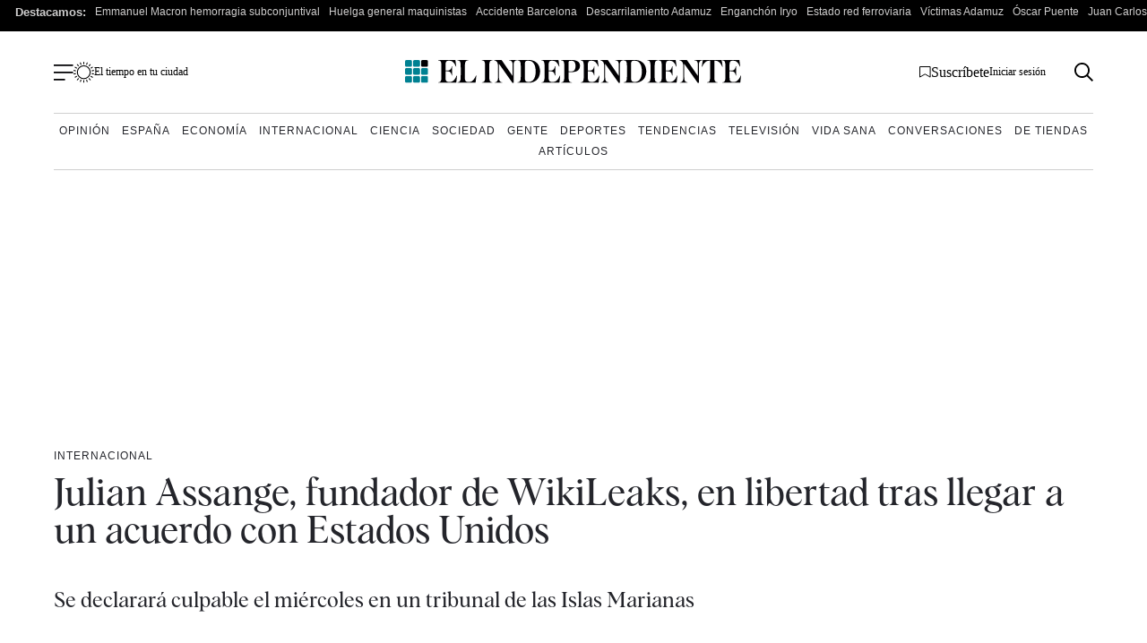

--- FILE ---
content_type: application/xml
request_url: https://dmxleo.dailymotion.com/cdn/manifest/video/x90wuia.m3u8?af=2%2C7%2C8%2C9&vv=1%2C2%2C3%2C4%2C5%2C6%2C7%2C8%2C11%2C12%2C13%2C14&mm=video%2Fmp4%2Cvideo%2Fwebm%2Caudio%2Fmp4%2Caudio%2Fmpeg%2Caudio%2Faac%2Caudio%2Fmpeg3%2Caudio%2Fmp3%2Caudio%2Fvnd.wave%2Caudio%2Fwav%2Caudio%2Fwave%2Caudio%2Fogg%2Caudio%2Fvorbis%2Cimage%2Fjpeg%2Cimage%2Fpng%2Cimage%2Fwebp%2Cimage%2Fsvg%2Bxml&cse=1jfgq2fj51675d9ff78&rts=177267&rhv=1&cen=prod&cpi=x2dmd1l&cpt=player&rla=en&cpr=xxz1u&eb=https%3A%2F%2Fwww.elindependiente.com%2Finternacional%2F2024%2F06%2F25%2Fjulian-assange-fundador-de-wikileaks-en-libertad-tras-llegar-a-un-acuerdo-con-estados-unidos%2F&ps=860x484&td=www.elindependiente.com&reader_gdpr_flag=0&reader_gdpr_consent=&gdpr_binary_consent=opt-out&gdpr_comes_from_infopack=0&reader_us_privacy=1---&vl=10&ciid=1jfgq2fj51675d9ff78_VMAP_0_0&cidx=0&sidx=0&vidIdx=0&omp=Dailymotion%2F1.0&omn=0&imal=1&uid_dm=4751cd85-d7c4-20d0-0661-fca397e1957d&3pcb=0&rap=0&apo=monetization&pos=1&pbm=3
body_size: 6503
content:
<?xml version="1.0" encoding="UTF-8"?><vmap:VMAP xmlns:vmap="http://www.iab.net/videosuite/vmap" version="1.0"><vmap:AdBreak breakType="linear" breakId="preroll1" timeOffset="start"><vmap:AdSource id="preroll1"><vmap:VASTAdData><VAST version="3.0"><Ad><InLine><AdSystem>Leo</AdSystem><AdTitle>noad</AdTitle><Extensions><Extension type="dailymotion" source="dailymotion">{"noAd":{"reasonId":1106,"reason":"viewing context|bot-detected"},"inventoryId":"311874af-e5ac-4972-9f66-6fd1c5f6313b"}</Extension></Extensions></InLine></Ad></VAST></vmap:VASTAdData></vmap:AdSource><vmap:Extensions><vmap:Extension type="dailymotion" source="dailymotion"><![CDATA[{"timeout":15000}]]></vmap:Extension></vmap:Extensions></vmap:AdBreak><vmap:AdBreak breakType="linear,nonlinear" breakId="midroll1-1" timeOffset="00:05:00" repeatAfter="00:05:00"><vmap:AdSource id="midroll1-1"><vmap:AdTagURI templateType="vast3">https://dmxleo.dailymotion.com/cdn/manifest/video/x90wuia.m3u8?auth=[base64]&amp;vo=[MEDIAPLAYHEAD]&amp;vv=1%2C2%2C3%2C4%2C5%2C6%2C7%2C8%2C11%2C12%2C13%2C14&amp;sec=1&amp;reader.player=dailymotion&amp;plt=1&amp;cen=prod&amp;3pcb=0&amp;rla=en&amp;rhv=1&amp;reader_us_privacy=1---&amp;eb=https%3A%2F%2Fwww.elindependiente.com%2Finternacional%2F2024%2F06%2F25%2Fjulian-assange-fundador-de-wikileaks-en-libertad-tras-llegar-a-un-acuerdo-con-estados-unidos%2F&amp;dmngv=1.0&amp;dmng=Dailymotion&amp;cpt=player&amp;cpr=xxz1u&amp;cpi=x2dmd1l&amp;battr=9%2C10%2C11%2C12%2C13%2C14%2C17&amp;apo=monetization&amp;pbm=3&amp;mm=video%2Fmp4%2Cvideo%2Fwebm%2Caudio%2Fmp4%2Caudio%2Fmpeg%2Caudio%2Faac%2Caudio%2Fmpeg3%2Caudio%2Fmp3%2Caudio%2Fvnd.wave%2Caudio%2Fwav%2Caudio%2Fwave%2Caudio%2Fogg%2Caudio%2Fvorbis%2Cimage%2Fjpeg%2Cimage%2Fpng%2Cimage%2Fwebp%2Cimage%2Fsvg%2Bxml&amp;rts=177267&amp;lnrt=1&amp;dlvr=1%2C2&amp;cse=1jfgq2fj51675d9ff78&amp;cbrs=1&amp;r=v</vmap:AdTagURI></vmap:AdSource><vmap:Extensions><vmap:Extension type="dailymotion" source="dailymotion"><![CDATA[{"timeout":15000}]]></vmap:Extension></vmap:Extensions></vmap:AdBreak><vmap:AdBreak breakType="linear" breakId="postroll1" timeOffset="end"><vmap:AdSource id="postroll1"><vmap:AdTagURI templateType="vast3">https://dmxleo.dailymotion.com/cdn/manifest/video/x90wuia.m3u8?auth=[base64]&amp;vv=1%2C2%2C3%2C4%2C5%2C6%2C7%2C8%2C11%2C12%2C13%2C14&amp;sec=1&amp;reader.player=dailymotion&amp;plt=1&amp;cen=prod&amp;3pcb=0&amp;rla=en&amp;rhv=1&amp;reader_us_privacy=1---&amp;eb=https%3A%2F%2Fwww.elindependiente.com%2Finternacional%2F2024%2F06%2F25%2Fjulian-assange-fundador-de-wikileaks-en-libertad-tras-llegar-a-un-acuerdo-con-estados-unidos%2F&amp;dmngv=1.0&amp;dmng=Dailymotion&amp;cpt=player&amp;cpr=xxz1u&amp;cpi=x2dmd1l&amp;battr=9%2C10%2C11%2C12%2C13%2C14%2C17&amp;apo=monetization&amp;pbm=3&amp;mm=video%2Fmp4%2Cvideo%2Fwebm%2Caudio%2Fmp4%2Caudio%2Fmpeg%2Caudio%2Faac%2Caudio%2Fmpeg3%2Caudio%2Fmp3%2Caudio%2Fvnd.wave%2Caudio%2Fwav%2Caudio%2Fwave%2Caudio%2Fogg%2Caudio%2Fvorbis%2Cimage%2Fjpeg%2Cimage%2Fpng%2Cimage%2Fwebp%2Cimage%2Fsvg%2Bxml&amp;rts=177267&amp;lnrt=1&amp;dlvr=1%2C2&amp;cse=1jfgq2fj51675d9ff78&amp;cbrs=1&amp;r=v</vmap:AdTagURI></vmap:AdSource><vmap:Extensions><vmap:Extension type="dailymotion" source="dailymotion"><![CDATA[{"timeout":15000}]]></vmap:Extension></vmap:Extensions></vmap:AdBreak><vmap:Extensions><vmap:Extension type="dailymotion" source="dmx"><![CDATA[{"asid":200533}]]></vmap:Extension></vmap:Extensions></vmap:VMAP>